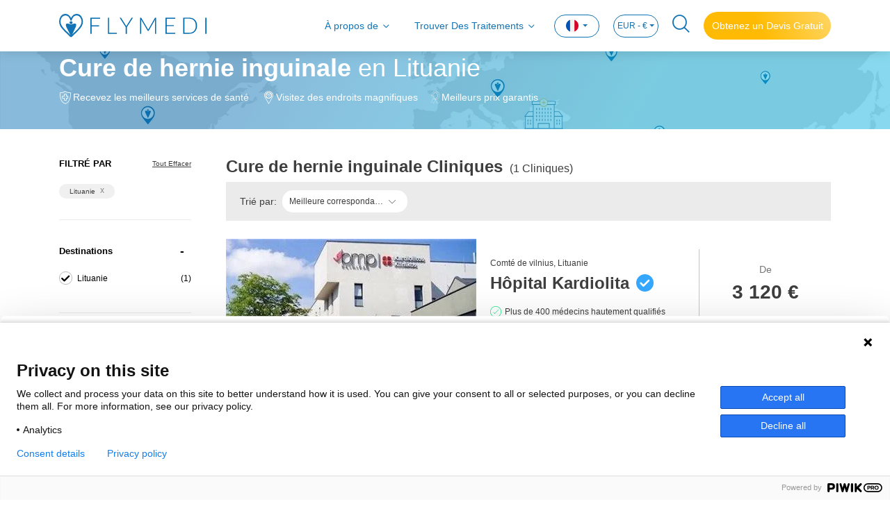

--- FILE ---
content_type: text/html; charset=utf-8
request_url: https://www.flymedi.com/fr/lituanie/chirurgie-generale/cure-de-hernie-inguinale
body_size: 20320
content:
<!DOCTYPE html>
<html lang="fr">

<head>
    <meta charset="utf-8" /><script type="text/javascript">window.NREUM||(NREUM={});NREUM.info = {"beacon":"bam.eu01.nr-data.net","errorBeacon":"bam.eu01.nr-data.net","licenseKey":"e21af8c7ef","applicationID":"26688827","transactionName":"MhBSZQoZXURYBkEPWgtafWc7V3BbUAtcBXYKG0RDFxRfUktKeQ9GETFVQjsQWltdMUcDVBEYVV8M","queueTime":0,"applicationTime":58,"agent":"","atts":""}</script><script type="text/javascript">(window.NREUM||(NREUM={})).init={ajax:{deny_list:["bam.eu01.nr-data.net"]},feature_flags:["soft_nav"]};(window.NREUM||(NREUM={})).loader_config={licenseKey:"e21af8c7ef",applicationID:"26688827",browserID:"26688853"};window.NREUM||(NREUM={}),__nr_require=function(t,e,n){function r(n){if(!e[n]){var i=e[n]={exports:{}};t[n][0].call(i.exports,function(e){var i=t[n][1][e];return r(i||e)},i,i.exports)}return e[n].exports}if("function"==typeof __nr_require)return __nr_require;for(var i=0;i<n.length;i++)r(n[i]);return r}({1:[function(t,e,n){function r(){}function i(t,e,n,r){return function(){return s.recordSupportability("API/"+e+"/called"),o(t+e,[u.now()].concat(c(arguments)),n?null:this,r),n?void 0:this}}var o=t("handle"),a=t(9),c=t(10),f=t("ee").get("tracer"),u=t("loader"),s=t(4),d=NREUM;"undefined"==typeof window.newrelic&&(newrelic=d);var p=["setPageViewName","setCustomAttribute","setErrorHandler","finished","addToTrace","inlineHit","addRelease"],l="api-",v=l+"ixn-";a(p,function(t,e){d[e]=i(l,e,!0,"api")}),d.addPageAction=i(l,"addPageAction",!0),d.setCurrentRouteName=i(l,"routeName",!0),e.exports=newrelic,d.interaction=function(){return(new r).get()};var m=r.prototype={createTracer:function(t,e){var n={},r=this,i="function"==typeof e;return o(v+"tracer",[u.now(),t,n],r),function(){if(f.emit((i?"":"no-")+"fn-start",[u.now(),r,i],n),i)try{return e.apply(this,arguments)}catch(t){throw f.emit("fn-err",[arguments,this,t],n),t}finally{f.emit("fn-end",[u.now()],n)}}}};a("actionText,setName,setAttribute,save,ignore,onEnd,getContext,end,get".split(","),function(t,e){m[e]=i(v,e)}),newrelic.noticeError=function(t,e){"string"==typeof t&&(t=new Error(t)),s.recordSupportability("API/noticeError/called"),o("err",[t,u.now(),!1,e])}},{}],2:[function(t,e,n){function r(t){if(NREUM.init){for(var e=NREUM.init,n=t.split("."),r=0;r<n.length-1;r++)if(e=e[n[r]],"object"!=typeof e)return;return e=e[n[n.length-1]]}}e.exports={getConfiguration:r}},{}],3:[function(t,e,n){var r=!1;try{var i=Object.defineProperty({},"passive",{get:function(){r=!0}});window.addEventListener("testPassive",null,i),window.removeEventListener("testPassive",null,i)}catch(o){}e.exports=function(t){return r?{passive:!0,capture:!!t}:!!t}},{}],4:[function(t,e,n){function r(t,e){var n=[a,t,{name:t},e];return o("storeMetric",n,null,"api"),n}function i(t,e){var n=[c,t,{name:t},e];return o("storeEventMetrics",n,null,"api"),n}var o=t("handle"),a="sm",c="cm";e.exports={constants:{SUPPORTABILITY_METRIC:a,CUSTOM_METRIC:c},recordSupportability:r,recordCustom:i}},{}],5:[function(t,e,n){function r(){return c.exists&&performance.now?Math.round(performance.now()):(o=Math.max((new Date).getTime(),o))-a}function i(){return o}var o=(new Date).getTime(),a=o,c=t(11);e.exports=r,e.exports.offset=a,e.exports.getLastTimestamp=i},{}],6:[function(t,e,n){function r(t,e){var n=t.getEntries();n.forEach(function(t){"first-paint"===t.name?l("timing",["fp",Math.floor(t.startTime)]):"first-contentful-paint"===t.name&&l("timing",["fcp",Math.floor(t.startTime)])})}function i(t,e){var n=t.getEntries();if(n.length>0){var r=n[n.length-1];if(u&&u<r.startTime)return;var i=[r],o=a({});o&&i.push(o),l("lcp",i)}}function o(t){t.getEntries().forEach(function(t){t.hadRecentInput||l("cls",[t])})}function a(t){var e=navigator.connection||navigator.mozConnection||navigator.webkitConnection;if(e)return e.type&&(t["net-type"]=e.type),e.effectiveType&&(t["net-etype"]=e.effectiveType),e.rtt&&(t["net-rtt"]=e.rtt),e.downlink&&(t["net-dlink"]=e.downlink),t}function c(t){if(t instanceof y&&!w){var e=Math.round(t.timeStamp),n={type:t.type};a(n),e<=v.now()?n.fid=v.now()-e:e>v.offset&&e<=Date.now()?(e-=v.offset,n.fid=v.now()-e):e=v.now(),w=!0,l("timing",["fi",e,n])}}function f(t){"hidden"===t&&(u=v.now(),l("pageHide",[u]))}if(!("init"in NREUM&&"page_view_timing"in NREUM.init&&"enabled"in NREUM.init.page_view_timing&&NREUM.init.page_view_timing.enabled===!1)){var u,s,d,p,l=t("handle"),v=t("loader"),m=t(8),g=t(3),y=NREUM.o.EV;if("PerformanceObserver"in window&&"function"==typeof window.PerformanceObserver){s=new PerformanceObserver(r);try{s.observe({entryTypes:["paint"]})}catch(h){}d=new PerformanceObserver(i);try{d.observe({entryTypes:["largest-contentful-paint"]})}catch(h){}p=new PerformanceObserver(o);try{p.observe({type:"layout-shift",buffered:!0})}catch(h){}}if("addEventListener"in document){var w=!1,b=["click","keydown","mousedown","pointerdown","touchstart"];b.forEach(function(t){document.addEventListener(t,c,g(!1))})}m(f)}},{}],7:[function(t,e,n){function r(t,e){if(!i)return!1;if(t!==i)return!1;if(!e)return!0;if(!o)return!1;for(var n=o.split("."),r=e.split("."),a=0;a<r.length;a++)if(r[a]!==n[a])return!1;return!0}var i=null,o=null,a=/Version\/(\S+)\s+Safari/;if(navigator.userAgent){var c=navigator.userAgent,f=c.match(a);f&&c.indexOf("Chrome")===-1&&c.indexOf("Chromium")===-1&&(i="Safari",o=f[1])}e.exports={agent:i,version:o,match:r}},{}],8:[function(t,e,n){function r(t){function e(){t(c&&document[c]?document[c]:document[o]?"hidden":"visible")}"addEventListener"in document&&a&&document.addEventListener(a,e,i(!1))}var i=t(3);e.exports=r;var o,a,c;"undefined"!=typeof document.hidden?(o="hidden",a="visibilitychange",c="visibilityState"):"undefined"!=typeof document.msHidden?(o="msHidden",a="msvisibilitychange"):"undefined"!=typeof document.webkitHidden&&(o="webkitHidden",a="webkitvisibilitychange",c="webkitVisibilityState")},{}],9:[function(t,e,n){function r(t,e){var n=[],r="",o=0;for(r in t)i.call(t,r)&&(n[o]=e(r,t[r]),o+=1);return n}var i=Object.prototype.hasOwnProperty;e.exports=r},{}],10:[function(t,e,n){function r(t,e,n){e||(e=0),"undefined"==typeof n&&(n=t?t.length:0);for(var r=-1,i=n-e||0,o=Array(i<0?0:i);++r<i;)o[r]=t[e+r];return o}e.exports=r},{}],11:[function(t,e,n){e.exports={exists:"undefined"!=typeof window.performance&&window.performance.timing&&"undefined"!=typeof window.performance.timing.navigationStart}},{}],ee:[function(t,e,n){function r(){}function i(t){function e(t){return t&&t instanceof r?t:t?u(t,f,a):a()}function n(n,r,i,o,a){if(a!==!1&&(a=!0),!l.aborted||o){t&&a&&t(n,r,i);for(var c=e(i),f=m(n),u=f.length,s=0;s<u;s++)f[s].apply(c,r);var p=d[w[n]];return p&&p.push([b,n,r,c]),c}}function o(t,e){h[t]=m(t).concat(e)}function v(t,e){var n=h[t];if(n)for(var r=0;r<n.length;r++)n[r]===e&&n.splice(r,1)}function m(t){return h[t]||[]}function g(t){return p[t]=p[t]||i(n)}function y(t,e){l.aborted||s(t,function(t,n){e=e||"feature",w[n]=e,e in d||(d[e]=[])})}var h={},w={},b={on:o,addEventListener:o,removeEventListener:v,emit:n,get:g,listeners:m,context:e,buffer:y,abort:c,aborted:!1};return b}function o(t){return u(t,f,a)}function a(){return new r}function c(){(d.api||d.feature)&&(l.aborted=!0,d=l.backlog={})}var f="nr@context",u=t("gos"),s=t(9),d={},p={},l=e.exports=i();e.exports.getOrSetContext=o,l.backlog=d},{}],gos:[function(t,e,n){function r(t,e,n){if(i.call(t,e))return t[e];var r=n();if(Object.defineProperty&&Object.keys)try{return Object.defineProperty(t,e,{value:r,writable:!0,enumerable:!1}),r}catch(o){}return t[e]=r,r}var i=Object.prototype.hasOwnProperty;e.exports=r},{}],handle:[function(t,e,n){function r(t,e,n,r){i.buffer([t],r),i.emit(t,e,n)}var i=t("ee").get("handle");e.exports=r,r.ee=i},{}],id:[function(t,e,n){function r(t){var e=typeof t;return!t||"object"!==e&&"function"!==e?-1:t===window?0:a(t,o,function(){return i++})}var i=1,o="nr@id",a=t("gos");e.exports=r},{}],loader:[function(t,e,n){function r(){if(!M++){var t=T.info=NREUM.info,e=m.getElementsByTagName("script")[0];if(setTimeout(u.abort,3e4),!(t&&t.licenseKey&&t.applicationID&&e))return u.abort();f(x,function(e,n){t[e]||(t[e]=n)});var n=a();c("mark",["onload",n+T.offset],null,"api"),c("timing",["load",n]);var r=m.createElement("script");0===t.agent.indexOf("http://")||0===t.agent.indexOf("https://")?r.src=t.agent:r.src=l+"://"+t.agent,e.parentNode.insertBefore(r,e)}}function i(){"complete"===m.readyState&&o()}function o(){c("mark",["domContent",a()+T.offset],null,"api")}var a=t(5),c=t("handle"),f=t(9),u=t("ee"),s=t(7),d=t(2),p=t(3),l=d.getConfiguration("ssl")===!1?"http":"https",v=window,m=v.document,g="addEventListener",y="attachEvent",h=v.XMLHttpRequest,w=h&&h.prototype,b=!1;NREUM.o={ST:setTimeout,SI:v.setImmediate,CT:clearTimeout,XHR:h,REQ:v.Request,EV:v.Event,PR:v.Promise,MO:v.MutationObserver};var E=""+location,x={beacon:"bam.nr-data.net",errorBeacon:"bam.nr-data.net",agent:"js-agent.newrelic.com/nr-1216.min.js"},O=h&&w&&w[g]&&!/CriOS/.test(navigator.userAgent),T=e.exports={offset:a.getLastTimestamp(),now:a,origin:E,features:{},xhrWrappable:O,userAgent:s,disabled:b};if(!b){t(1),t(6),m[g]?(m[g]("DOMContentLoaded",o,p(!1)),v[g]("load",r,p(!1))):(m[y]("onreadystatechange",i),v[y]("onload",r)),c("mark",["firstbyte",a.getLastTimestamp()],null,"api");var M=0}},{}],"wrap-function":[function(t,e,n){function r(t,e){function n(e,n,r,f,u){function nrWrapper(){var o,a,s,p;try{a=this,o=d(arguments),s="function"==typeof r?r(o,a):r||{}}catch(l){i([l,"",[o,a,f],s],t)}c(n+"start",[o,a,f],s,u);try{return p=e.apply(a,o)}catch(v){throw c(n+"err",[o,a,v],s,u),v}finally{c(n+"end",[o,a,p],s,u)}}return a(e)?e:(n||(n=""),nrWrapper[p]=e,o(e,nrWrapper,t),nrWrapper)}function r(t,e,r,i,o){r||(r="");var c,f,u,s="-"===r.charAt(0);for(u=0;u<e.length;u++)f=e[u],c=t[f],a(c)||(t[f]=n(c,s?f+r:r,i,f,o))}function c(n,r,o,a){if(!v||e){var c=v;v=!0;try{t.emit(n,r,o,e,a)}catch(f){i([f,n,r,o],t)}v=c}}return t||(t=s),n.inPlace=r,n.flag=p,n}function i(t,e){e||(e=s);try{e.emit("internal-error",t)}catch(n){}}function o(t,e,n){if(Object.defineProperty&&Object.keys)try{var r=Object.keys(t);return r.forEach(function(n){Object.defineProperty(e,n,{get:function(){return t[n]},set:function(e){return t[n]=e,e}})}),e}catch(o){i([o],n)}for(var a in t)l.call(t,a)&&(e[a]=t[a]);return e}function a(t){return!(t&&t instanceof Function&&t.apply&&!t[p])}function c(t,e){var n=e(t);return n[p]=t,o(t,n,s),n}function f(t,e,n){var r=t[e];t[e]=c(r,n)}function u(){for(var t=arguments.length,e=new Array(t),n=0;n<t;++n)e[n]=arguments[n];return e}var s=t("ee"),d=t(10),p="nr@original",l=Object.prototype.hasOwnProperty,v=!1;e.exports=r,e.exports.wrapFunction=c,e.exports.wrapInPlace=f,e.exports.argsToArray=u},{}]},{},["loader"]);</script>
    <meta name="viewport" content="width=device-width, initial-scale=1.0, maximum-scale=1">

        <title>Comparer les prix de Cure de hernie inguinale en Lituanie - Prix 2025</title>
        <meta name="title" content="Comparer les prix de Cure de hernie inguinale en Lituanie - Prix 2025" />

        <meta name="description" content="Comparez les meilleures cliniques pour Cure de hernie inguinale &#224; Lituanie. Consultez avis, chirurgiens, co&#251;ts et derniers prix (2025) pour la plus adapt&#233;e." />

    
    <meta property="og:url" content="https://www.flymedi.com/fr/lituanie/chirurgie-generale/cure-de-hernie-inguinale">
    <meta property="og:image" content=https://img-flymedi.sm.mncdn.com/Web/images/header-logo-blue.svg>
    <meta property="og:locale" content="fr_FR">
    <meta property="og:site_name" content="Flymedi">
    <meta property="og:type" content="website">
        <meta property="og:title" content="Comparer les prix de Cure de hernie inguinale en Lituanie - Prix 2025">
            <meta property="og:description" content="Comparez les meilleures cliniques pour Cure de hernie inguinale &#224; Lituanie. Consultez avis, chirurgiens, co&#251;ts et derniers prix (2025) pour la plus adapt&#233;e.">
    <meta name="facebook-domain-verification" content="04hn6vz7ebxjjftmn51l5taynwzksv" />

    
    <link rel="canonical" href="https://www.flymedi.com/fr/lituanie/chirurgie-generale/cure-de-hernie-inguinale" />

        <link rel="alternate" hreflang="x-default" href="https://www.flymedi.com/lithuania/general-surgery/inguinal-hernia-repair" />
        <link rel="alternate" hreflang="en" href="https://www.flymedi.com/lithuania/general-surgery/inguinal-hernia-repair" />
            <link rel="alternate" hreflang="de" href="https://www.flymedi.com/de/lithuania/allgemeine-chirurgie/inguinalhernie-operation" />
            <link rel="alternate" hreflang="es" href="https://www.flymedi.com/es/lituania/cirugia-general/reparacion-de-hernia-inguinal" />
            <link rel="alternate" hreflang="fr" href="https://www.flymedi.com/fr/lituanie/chirurgie-generale/cure-de-hernie-inguinale" />
            <link rel="alternate" hreflang="it" href="https://www.flymedi.com/it/lithuania/chirurgia-generale/riparazione-dellernia-inguinale" />
            <link rel="alternate" hreflang="ro" href="https://www.flymedi.com/ro/lithuania/chirurgie-generala/repararea-herniei-inghinale" />
            <link rel="alternate" hreflang="ru" href="https://www.flymedi.com/ru/lithuania/obshchaya-khirurgiya/lechenie-pakhovoy-gryzhi" />

    
    <link rel="shortcut icon" href="https://img-flymedi.sm.mncdn.com/Web/images/favicon.ico" />

    <link href="https://img-flymedi.sm.mncdn.com/Web/plugins/mmenu/css/mmenu.min.css" rel="stylesheet" media="screen and (max-width: 768px)" />
    
    <link href="https://img-flymedi.sm.mncdn.com/Web/plugins/select2/select2.min.css" rel="stylesheet" />




    <link href="https://img-flymedi.sm.mncdn.com/Web/css/v2/screen_listing.min.css" rel="stylesheet" />

    <link href="https://img-flymedi.sm.mncdn.com/Web/css/v2/screen-responsive-1.min.css" rel="stylesheet" media="screen and (max-width: 768px)">
    <link href="https://img-flymedi.sm.mncdn.com/Web/css/v2/screen-responsive-2.min.css" rel="stylesheet" media="screen and (min-width: 769px) and (max-width: 992px)">
    <link href="https://img-flymedi.sm.mncdn.com/Web/css/v2/screen-responsive-3.min.css" rel="stylesheet" media="screen and (min-width: 992px) and (max-width: 1200px)">
    <link href="https://img-flymedi.sm.mncdn.com/Web/css/v2/screen-responsive-4.min.css" rel="stylesheet" media="screen and (min-width: 1200px) and (max-width: 1455px)">
    <link href="https://img-flymedi.sm.mncdn.com/Web/css/v2/screen-responsive-5.min.css" rel="stylesheet" media="screen and (max-width: 1920px) and (min-width: 769px)">
    <link href="https://img-flymedi.sm.mncdn.com/Web/css/v2/screen-responsive-6.min.css" rel="stylesheet" media="screen and (max-width: 992px)">



    <script src="/bundles/modernizr?v=inCVuEFe6J4Q07A0AcRsbJic_UE5MwpRMNGcOtk94TE1"></script>


    <script type="application/ld+json">
        {
        "@context": "http://schema.org",
        "@type": "Organization",
        "Name": "Flymedi",
        "description": "Global medical travel marketplace that facilitates searching clinics, exploring all-in packages, reading verified patient reviews and booking online.",
        "url": "https://www.flymedi.com",
        "logo": "https://img-flymedi.sm.mncdn.com/Web/images/favicon.ico",
        "contactPoint": {
        "@type": "ContactPoint",
        "telephone": "+90 212 222 33 44",
        "contactType": "customer service"
        }
            
                ,"aggregateRating": {
                    "@type": "AggregateRating",
                "ratingValue": 4.7,
                "reviewCount": 2093
                }
            
        }
    </script>

    <script type="application/ld+json">
        {
        "@context": "http://schema.org",
        "@type": "WebSite",
        "url": "https://www.flymedi.com",
        "name": "",
        "alternateName": "",
        "potentialAction": {
        "@type": "SearchAction",
        "target": {
        "@type": "EntryPoint",
        "urlTemplate": "https://www.flymedi.com/search?term={search_term_string}"
        },
        "query-input": {
        "@type": "PropertyValueSpecification",
        "valueName": "search_term_string",
        "valueRequired": "http://schema.org/True"
        }
        }
        }
    </script>


</head>

<body itemscope itemtype="https://schema.org/WebPage">

    <!-- Google Tag Manager (noscript) -->
    <noscript>
        <iframe src="https://www.googletagmanager.com/ns.html?id=GTM-MR8KQR2"
                height="0" width="0" style="display:none;visibility:hidden"></iframe>
    </noscript>
    <!-- End Google Tag Manager (noscript) -->

    <a href="#" class="backToTop d-none">
        <i class="fi-angle-arrow-up"></i>
        <span>Retour en Haut</span>
    </a>



    <div>
        <nav class="navbar navbar-expand-lg navbar-light fixed-top">
            

<div class="container">
    <a class="navbar-brand" href=/fr><img src="https://img-flymedi.sm.mncdn.com/Web/images/header-logo-blue.svg" alt="FLYMEDI" width="212"></a>

    <a href="#mobileMenu" class="mobileNavBtn">
        <span></span>
        <span></span>
        <span></span>
    </a>

        <a href="#" class="navSearch mobile ">
            <i class="fi-search"></i>
        </a>

        <a class="nav-link getFreeQuote mobile" href="https://www.flymedi.com:443/fr/get-a-free-quote?bt=1" role="button" rel="nofollow">
            Devis Gratuit
        </a>

    <div class="collapse navbar-collapse" id="navbar">
        <ul class="navbar-nav ml-auto">
            <li class="nav-item">
                <a class="nav-link collapsed hasMenu" href="#aboutMenu" data-toggle="collapse">
                    À propos de
                </a>
            </li>
                <li class="nav-item">
                    <a class="nav-link collapsed hasMenu" href="#findTreatmentsMenu" data-toggle="collapse">
                        Trouver Des Traitements
                    </a>
                </li>
            <li class="nav-item dropdown language">
<form action="/change-language-currency" id="lang-form" method="post">                    <a class="nav-link dropdown-toggle" href="#" id="navbarDropdownLangLink" data-toggle="dropdown" aria-haspopup="true" aria-expanded="false">
                        <img src="https://img-flymedi.sm.mncdn.com/Web/images/lang/fr.png" alt="fr flag">
                    </a>
                    <div class="dropdown-menu" aria-labelledby="navbarDropdownLangLink">
                        <a class="dropdown-item" onclick="ChangeLanguage('1', '3');"><img src="https://img-flymedi.sm.mncdn.com/Web/images/lang/gb.png" width="15" alt="English" /> English</a>
                        <a class="dropdown-item" onclick="ChangeLanguage('13', '3');"><img src="https://img-flymedi.sm.mncdn.com/Web/images/lang/de.png" width="15" alt="Deutsch" /> Deutsch</a>
                        <a class="dropdown-item" onclick="ChangeLanguage('31', '3');"><img src="https://img-flymedi.sm.mncdn.com/Web/images/lang/ro.png" width="15" alt="Romana" /> Romana</a>
                        <a class="dropdown-item" onclick="ChangeLanguage('15', '3');"><img src="https://img-flymedi.sm.mncdn.com/Web/images/lang/es.png" width="15" alt="Español" /> Español</a>
                        <a class="dropdown-item" onclick="ChangeLanguage('18', '3');"><img src="https://img-flymedi.sm.mncdn.com/Web/images/lang/fr.png" width="15" alt="Français" /> Français</a>
                        <a class="dropdown-item" onclick="ChangeLanguage('22', '3');"><img src="https://img-flymedi.sm.mncdn.com/Web/images/lang/it.png" width="15" alt="Italiano" /> Italiano</a>
                        <a class="dropdown-item" onclick="ChangeLanguage('38', '3');"><img src="https://img-flymedi.sm.mncdn.com/Web/images/lang/tr.png" width="15" alt="Türkçe" /> Türkçe</a>
                        
                        <a class="dropdown-item" onclick="ChangeLanguage('42', '3');"><img src="https://img-flymedi.sm.mncdn.com/Web/images/lang/ru.png" width="15" alt="Русский" /> Русский</a>
                    </div>
</form>            </li>

                <li class="nav-item dropdown currency">
<form action="/change-language-currency" id="currency-form" method="post">                        <a class="nav-link dropdown-toggle" href="#" id="navbarDropdownCurrencyLink" data-toggle="dropdown" aria-haspopup="true" aria-expanded="false">
                            EUR - €
                        </a>
                        <div class="dropdown-menu" aria-labelledby="navbarDropdownCurrencyLink">
                            <a class="dropdown-item" onclick="ChangeCurrency('3', '18');">EUR - €</a>
                            <a class="dropdown-item" onclick="ChangeCurrency('11', '18');">USD - $</a>
                            <a class="dropdown-item" onclick="ChangeCurrency('4', '18');">GBP - £</a>
                            <a class="dropdown-item" onclick="ChangeCurrency('2', '18');">CNY - ¥</a>
                            <a class="dropdown-item" onclick="ChangeCurrency('5', '18');">ILS - ₪</a>
                            <a class="dropdown-item" onclick="ChangeCurrency('6', '18');">JPY - ¥</a>
                            <a class="dropdown-item" onclick="ChangeCurrency('7', '18');">RON - lei</a>
                            <a class="dropdown-item" onclick="ChangeCurrency('8', '18');">RUB - ₽</a>
                            <a class="dropdown-item" onclick="ChangeCurrency('10', '18');">TRY - TL</a>
                        </div>
</form>                </li>


                <li class="nav-item">
                    <a href="#" class="navSearch">
                        <i class="fi-search"></i>
                    </a>
                </li>
                            <li class="nav-item">
                    <a class="getFreeQuote" href="https://www.flymedi.com:443/fr/get-a-free-quote?bt=1" role="button" rel="nofollow">
                        Obtenez un Devis Gratuit
                    </a>
                </li>
        </ul>
    </div>
</div>
<div class="accordion" id="menuAccordion">
    <div class="dropdownMenu collapse" id="aboutMenu" data-parent="#menuAccordion">
        <div class="container">
            <ul>
                <li>
                    <a href="/fr/comment-ca-fonctionne">Comment Ça Marche</a>
                </li>
                    <li>
                        <a href="/fr/pre-op-guide">Guide Pré-Op</a>
                    </li>
                <li>
                    <a href="/fr/a-propos-de-nous">À propos de Nous</a>
                </li>
                <li>
                    <a href="/fr/qfp">FAQ</a>
                </li>
                <li>
                    <a href="/fr/referral-program">Programme de Parrainage</a>
                </li>
                    <li>
                        <a href="/blog">Blog</a>
                    </li>
                <li>
                    <a href="/fr/nous-contacter">Contactez-nous</a>
                </li>
            </ul>
        </div>
    </div>
    <div class="dropdownMenu collapse" id="findTreatmentsMenu" data-parent="#menuAccordion">
        <div class="container">
            <ul>
                <li><a class="collapsed hasMenu" data-toggle="collapse" href="#collapseHairTransplant">Greffe De Cheveux</a></li>
                <li><a class="collapsed hasMenu" data-toggle="collapse" href="#collapsePlastic">Chirurgie plastique</a></li>
                <li><a class="collapsed hasMenu" data-toggle="collapse" href="#collapseBariatric">Chirurgie bariatrique</a></li>
                <li><a class="collapsed hasMenu" data-toggle="collapse" href="#collapseDentistry">Dentisterie</a></li>
                <li><a class="collapsed hasMenu" data-toggle="collapse" href="#collapseEye">Ophtalmologie</a></li>
                <li><a href="/fr/chirurgie-generale">Chirurgie générale</a></li>
                <li><a class="collapsed hasMenu" data-toggle="collapse" href="#collapseOther">Autres</a></li>
            </ul>
        </div>
        <div class="collapse" id="collapseHairTransplant" data-parent="#findTreatmentsMenu">
            <div class="container content">
                <div class="row">
                    <div class="col-lg-3">
                        
                        <ul class="list-inline">
                            <li><a href="/fr/greffe-de-cheveux/greffe-de-cheveux-fue">Greffe de cheveux FUE</a></li>
                            <li><a href="/fr/greffe-de-cheveux/greffe-de-cheveux-fut">Greffe de cheveux FUT</a></li>
                        </ul>
                    </div>
                    <div class="col-lg-3">
                        
                        <ul class="list-inline">
                            <li><a href="/fr/greffe-de-cheveux/greffe-de-cheveux-dhi">Greffe de cheveux DHI</a></li>
                            <li><a href="/fr/greffe-de-cheveux/greffe-de-barbe">Greffe De Barbe</a></li>
                        </ul>
                    </div>
                    <div class="col-lg-3">
                        
                        <ul class="list-inline">
                            <li><a href="/fr/greffe-de-cheveux/greffe-de-sourcils">Greffe de sourcils</a></li>
                            <li><a href="/fr/greffe-de-cheveux/greffe-de-moustache">Greffe de moustache</a></li>
                        </ul>
                    </div>
                    <div class="col-lg-3">
                        
                        <ul class="list-inline">
                            <li><a href="/fr/greffe-de-cheveux/greffe-de-cheveux-saphir">Greffe de cheveux saphir</a></li>
                            <li><a href="/fr/greffe-de-cheveux/prp">PRP</a></li>
                        </ul>
                    </div>
                </div>
                <div class="footer">
                    <a href="/fr/greffe-de-cheveux">
                        Voir Tout Greffe De Cheveux Proc&#233;dures
                    </a>
                </div>
            </div>
        </div>
        <div class="collapse" id="collapsePlastic" data-parent="#findTreatmentsMenu">
            <div class="container content">
                <div class="row">
                    <div class="col-lg-3">
                        
                        <ul class="list-inline">
                            <li><a href="/fr/chirurgie-plastique/liposuccion">Liposuccion</a></li>
                            <li><a href="/fr/chirurgie-plastique/rhinoplastie">Rhinoplastie</a></li>
                            <li><a href="/fr/chirurgie-plastique/implants-mammaires">Implants Mammaires</a></li>
                            <li><a href="/fr/chirurgie-plastique/implants-fessiers">Implants Fessiers</a></li>
                            <li><a href="/fr/chirurgie-plastique/abdominoplastie">Abdominoplastie</a></li>
                        </ul>
                    </div>
                    <div class="col-lg-3">
                        
                        <ul class="list-inline">
                            <li><a href="/fr/chirurgie-plastique/mummy-makeover">Mummy Makeover</a></li>
                            <li><a href="/fr/chirurgie-plastique/blepharoplastie">Blépharoplastie</a></li>
                            <li><a href="/fr/chirurgie-plastique/lifting-du-visage">Lifting Du Visage</a></li>
                            <li><a href="/fr/chirurgie-plastique/lifting-mammaire">Lifting Mammaire</a></li>
                            <li><a href="/fr/chirurgie-plastique/brazilian-butt-lift">Brazilian Butt Lift</a></li>
                        </ul>
                    </div>
                    <div class="col-lg-3">
                        
                        <ul class="list-inline">
                            <li><a href="/fr/chirurgie-plastique/body-lift">Body Lift</a></li>
                            <li><a href="/fr/chirurgie-plastique/lifting-des-bras">Lifting Des Bras</a></li>
                            <li><a href="/fr/chirurgie-plastique/implant-du-menton">Implant du menton</a></li>
                            <li><a href="/fr/chirurgie-plastique/rhinoplastie-a-ultrasons">Rhinoplastie À Ultrasons</a></li>
                            <li><a href="/fr/chirurgie-plastique/lipofilling">Lipofilling</a></li>
                        </ul>
                    </div>
                    <div class="col-lg-3">
                        
                        <ul class="list-inline">
                            <li><a href="/fr/chirurgie-plastique/gynecomastie">Gynécomastie</a></li>
                            <li><a href="/fr/chirurgie-plastique/lifting-du-cou">Lifting Du Cou</a></li>
                            <li><a href="/fr/chirurgie-plastique/lifting-des-sourcils">Lifting des sourcils</a></li>
                            <li><a href="/fr/chirurgie-plastique/lipofilling">Lipofilling</a></li>
                        </ul>
                    </div>
                </div>
                <div class="footer">
                    <a href="/fr/chirurgie-plastique">
                        Voir Tout Chirurgie plastique Proc&#233;dures
                    </a>
                </div>
            </div>
        </div>
        <div class="collapse" id="collapseBariatric" data-parent="#findTreatmentsMenu">
            <div class="container content">
                <div class="row">
                    <div class="col-lg-3">
                        
                        <ul class="list-inline">
                            <li><a href="/fr/chirurgie-bariatrique/chirurgie-de-bypass-gastrique">Chirurgie De Bypass Gastrique</a></li>
                            <li><a href="/fr/chirurgie-bariatrique/sleeve-gastrique">Sleeve Gastrique</a></li>
                            <li><a href="/fr/chirurgie-bariatrique/ballon-gastrique">Ballon Gastrique</a></li>
                        </ul>
                    </div>
                    <div class="col-lg-3">
                        
                        <ul class="list-inline">
                            <li><a href="/fr/chirurgie-bariatrique/anneau-gastrique">Anneau gastrique</a></li>
                            <li><a href="/fr/chirurgie-bariatrique/sleeve-gastroplastie-endoscopique">Sleeve Gastroplastie Endoscopique</a></li>
                        </ul>
                    </div>
                    <div class="col-lg-3">
                        
                        <ul class="list-inline">
                            <li><a href="/fr/chirurgie-bariatrique/chirurgie-du-diabete">Chirurgie du diabète</a></li>
                            <li><a href="/fr/chirurgie-bariatrique/interposition-ileale-par-voie-laparoscopique">Interposition iléale par voie laparoscopique</a></li>
                        </ul>
                    </div>
                    <div class="col-lg-3">
                        
                        <ul class="list-inline">
                            <li><a href="/fr/chirurgie-bariatrique/fundoplication-de-nissen">Fundoplication de Nissen</a></li>
                            <li><a href="/fr/chirurgie-bariatrique/revision-de-la-sleeve-gastrique">Révision de la Sleeve gastrique</a></li>
                        </ul>
                    </div>
                </div>
                <div class="footer">
                    <a href="/fr/chirurgie-bariatrique">
                        Voir Tout Chirurgie bariatrique Proc&#233;dures
                    </a>
                </div>
            </div>
        </div>
        <div class="collapse" id="collapseDentistry" data-parent="#findTreatmentsMenu">
            <div class="container content">
                <div class="row">
                    <div class="col-lg-3">
                        
                        <ul class="list-inline">
                            <li><a href="/fr/dentisterie/implants-dentaires">Implants Dentaires</a></li>
                            <li><a href="/fr/dentisterie/facettes">Facettes</a></li>
                            <li><a href="/fr/dentisterie/bridge-dentaire">Bridge dentaire</a></li>
                        </ul>
                    </div>
                    <div class="col-lg-3">
                        
                        <ul class="list-inline">
                            <li><a href="/fr/dentisterie/all-on-4">All-on-4</a></li>
                            <li><a href="/fr/dentisterie/greffe-osseuse">Greffe osseuse</a></li>
                            <li><a href="/fr/dentisterie/obturation-des-dents">Obturation des dents</a></li>
                        </ul>
                    </div>
                    <div class="col-lg-3">
                        
                        <ul class="list-inline">
                            <li><a href="/fr/dentisterie/blanchiment-des-dents">Blanchiment des dents</a></li>
                            <li><a href="/fr/dentisterie/lifting-des-sinus">Lifting des sinus</a></li>
                            <li><a href="/fr/dentisterie/hollywood-smile">Hollywood Smile</a></li>
                        </ul>
                    </div>
                    <div class="col-lg-3">
                        
                        <ul class="list-inline">
                            <li><a href="/fr/dentisterie/traitement-du-canal-radiculaire">Traitement du canal radiculaire</a></li>
                            <li><a href="/fr/dentisterie/nettoyage-des-dents">Nettoyage des dents</a></li>
                            <li><a href="/fr/dentisterie/couronnes">Couronnes</a></li>
                        </ul>
                    </div>
                </div>
                <div class="footer">
                    <a href="/fr/dentisterie">
                        Voir Tout Dentisterie Proc&#233;dures
                    </a>
                </div>
            </div>
        </div>
        <div class="collapse" id="collapseEye" data-parent="#findTreatmentsMenu">
            <div class="container content">
                <div class="row">
                    <div class="col-lg-3">
                        
                        <ul class="list-inline">
                            <li><a href="/fr/ophtalmologie/chirurgie-oculaire-au-lasik">Chirurgie Oculaire Au LASIK</a></li>
                            <li><a href="/fr/ophtalmologie/chirurgie-de-la-cataracte">Chirurgie De La Cataracte</a></li>
                        </ul>
                    </div>
                    <div class="col-lg-3">
                        
                        <ul class="list-inline">
                            <li><a href="/fr/ophtalmologie/chirurgie-smile-eye">Chirurgie Smile Eye</a></li>
                            <li><a href="/fr/ophtalmologie/chirurgie-oculaire-prk">Chirurgie oculaire PRK</a></li>
                        </ul>
                    </div>
                    <div class="col-lg-3">
                        
                        <ul class="list-inline">
                            <li><a href="/fr/ophtalmologie/greffe-de-cornee">Greffe De Cornée</a></li>
                            <li><a href="/fr/ophtalmologie/traitement-du-strabisme">Traitement du strabisme</a></li>
                        </ul>
                    </div>
                    <div class="col-lg-3">
                        
                        <ul class="list-inline">
                            <li><a href="/fr/ophtalmologie/greffe-de-cornee-artificielle">Greffe de cornée artificielle</a></li>
                        </ul>
                    </div>
                </div>
                <div class="footer">
                    <a href="/fr/ophtalmologie">
                        Voir Tout Ophtalmologie Proc&#233;dures
                    </a>
                </div>
            </div>
        </div>
        <div class="collapse" id="collapseOther" data-parent="#findTreatmentsMenu">
            <div class="container content">
                <div class="row">
                    <div class="col-lg-3">
                        
                        <ul class="list-inline">
                            <li><a href="/fr/imagerie-diagnostique">Imagerie diagnostique</a></li>
                        </ul>
                    </div>
                    <div class="col-lg-3">
                        
                        <ul class="list-inline">
                            <li><a href="/fr/oto-rhino-laryngologie">Ear, Nose and Throat</a></li>
                        </ul>
                    </div>
                    <div class="col-lg-3">
                        
                        <ul class="list-inline">
                            <li><a href="/fr/orthopedie">Orthopédie</a></li>
                        </ul>
                    </div>
                    <div class="col-lg-3">
                        
                        <ul class="list-inline">
                            <li><a href="/fr/chirurgie-de-la-colonne-vertebrale">Chirurgie de la colonne vertébrale</a></li>
                        </ul>
                    </div>
                    <div class="col-lg-3">
                        
                        <ul class="list-inline">
                            <li><a href="/fr/oncologie">Oncologie</a></li>
                        </ul>
                    </div>
                </div>
                
            </div>
        </div>
    </div>
</div>

        </nav>

        <div class="searchBox">
    <div class="header">
        <div class="container">
            <div class="input-group align-items-center">
                <div class="input-group-prepend">
                    <span class="input-group-text"><i class="fi-search" aria-hidden="true"></i></span>
                </div>
                <input type="text" class="form-control" id="search-box">
                <div class="input-group-append align-items-center">
                    <a href="#" class="searchButton">RECHERCHER</a>
                    <a href="#" class="closeButton">
                        <span>FERMER</span> X
                    </a>
                </div>
            </div>
        </div>
    </div>
    <div class="content">
        <div class="container">
            <div id="latestSearches" class="group" style="display:none;">
                <span class="title">DERNIÈRES RECHERCHES</span>
                <a href="#" class="removeAll">Tout Effacer</a>
                <ul class="latestSearch"></ul>
            </div>
            <div id="populerSearches" class="group">
                <span class="title">RECHERCHES POPULAIRES</span>
                <ul class="latestSearch">
                    <li>
                        <a href="/fr/turquie/chirurgie-plastique">Chirurgie plastique</a>
                    </li>
                    <li>
                        <a href="/fr/turquie/greffe-de-cheveux">Greffe De Cheveux</a>
                    </li>
                    <li>
                        <a href="/fr/turquie/dentisterie">Dentisterie</a>
                    </li>
                    <li>
                        <a href="/fr/turquie/chirurgie-bariatrique">Chirurgie bariatrique</a>
                    </li>
                    <li>
                        <a href="/fr/turquie/ophtalmologie">Ophtalmologie</a>
                    </li>
                </ul>
            </div>
            <div id="suggestions" class="group" style="display:none;">
                <span id="treatmentSuggestTitle" class="title">TRAITEMENTS</span>
                <ul id="treatmentSuggest" class="latestSearch"></ul>
                <span id="clinicSuggestTitle" class="title">CLINIQUES</span>
                <ul id="clinicSuggest" class="latestSearch"></ul>
                <span id="staffSuggestTitle" class="title">MÉDECINS</span>
                <ul id="staffSuggest" class="latestSearch"></ul>
            </div>
        </div>
    </div>
    <span class="search_clinics" style="display:none;"></span>
</div>


        



<div id="clinicList">
    <section id="banner">
        <nav aria-label="breadcrumb" class="breadcrumbNav">


<div class="container">
    <ol class="breadcrumb">
        <li class="breadcrumb-item"><a href="/fr">Accueil</a></li>
                    <li class="breadcrumb-item"><a href="/fr/chirurgie-generale">Chirurgie g&#233;n&#233;rale</a></li>
                    <li class="breadcrumb-item"><a href="/fr/chirurgie-generale/cure-de-hernie-inguinale">Cure de hernie inguinale</a></li>

            <li class="breadcrumb-item active">Lituanie</li>

    </ol>
</div>


    <input type="hidden" id="cat_level_1" value="General Surgery" />
    <input type="hidden" id="cat_level_2" value="Inguinal Hernia Repair" />
    <input type="hidden" id="cat_level_3" value="" />
    <input type="hidden" id="cat_level_1_Id" value="300" />
    <input type="hidden" id="cat_level_2_Id" value="99" />
    <input type="hidden" id="cat_level_3_Id" value="" />
    <input type="hidden" id="layer_breadcrumb" value="Home > General Surgery > Inguinal Hernia Repair &gt; Lithuania" />


<script type="application/ld+json">
    {
    "@context": "https://schema.org",
    "@type": "BreadcrumbList",
    "itemListElement": [{
    "@type": "ListItem",
    "position": 1,
    "name": "Homepage",
    "item": "https://www.flymedi.com/fr"
    }
            
            ,{
            "@type": "ListItem",
            "position": 2,
            "name": "Chirurgie g&#233;n&#233;rale",
            "item": "https://www.flymedi.com/fr/chirurgie-generale"
            }
        
            
            ,{
            "@type": "ListItem",
            "position": 3,
            "name": "Cure de hernie inguinale",
            "item": "https://www.flymedi.com/fr/chirurgie-generale/cure-de-hernie-inguinale"
            }
        
            
            ,{
            "@type": "ListItem",
            "position": 4,
            "name": "Lituanie",
            "item": "https://www.flymedi.com/fr/lituanie/chirurgie-generale/cure-de-hernie-inguinale"
            }
        
    ]
    }
</script>
        </nav>

        <div class="container">
            <div class="header">
                
                <h1>Cure de hernie inguinale <span>en Lituanie</span></h1>
                <div class="skills">
                    <ul class="list-inline">
                        <li class="list-inline-item"><i class="fi-healthcare-services"></i><span>Recevez les meilleurs services de santé</span></li>
                        <li class="list-inline-item"><i class="fi-visit-places"></i><span>Visitez des endroits magnifiques</span></li>
                        <li class="list-inline-item"><i class="fi-guaranteed"></i><span>Meilleurs prix garantis</span></li>
                    </ul>
                </div>
            </div>
        </div>
    </section>

    <section class="result">

            <div class="container">

                <div class="filterAccordion">

                        <section class="filteredBy">
                            <div class="header">
                                <div class="head-five">FILTRÉ PAR</div>
                                <a href="/fr/chirurgie-generale/cure-de-hernie-inguinale" class="clearAll">Tout Effacer</a>
                            </div>

                            <ul class="list-inline">
                                        <li class="list-inline-item">
                                            <span class="text">Lituanie</span>
                                            <a href="https://www.flymedi.com/fr/chirurgie-generale/cure-de-hernie-inguinale" class="close">X</a>
                                        </li>
                            </ul>
                        </section>

                        <section>
                            <div class="header" id="headingOne">
                                <div data-toggle="collapse" data-target="#collapse_64679717" aria-expanded="true"
                                     aria-controls="collapse_64679717">
                                    Destinations
                                </div>
                            </div>

                            <div id="collapse_64679717" class="collapse show" aria-labelledby="headingOne">
                                <div class="showMoreElement" data-max-height="180" data-more-text="Montrer plus +" data-less-text="Montrer moins -">
                                    <ul class="filterList">
                                            <li class="d-flex justify-content-between">
                                                <a href="https://www.flymedi.com/fr/chirurgie-generale/cure-de-hernie-inguinale" class="choice  selected">
                                                    <span>Lituanie</span>
                                                </a>
                                                <div class="count">
                                                    (1)
                                                </div>
                                            </li>
                                    </ul>
                                </div>
                                <div class="showMoreBtn">
                                    <a href="#">Montrer plus +</a>
                                </div>
                            </div>
                        </section>
                        <section>
                            <div class="header" id="headingOne">
                                <div data-toggle="collapse" data-target="#collapse_59236210" aria-expanded="true"
                                     aria-controls="collapse_59236210">
                                    Régions
                                </div>
                            </div>

                            <div id="collapse_59236210" class="collapse show" aria-labelledby="headingOne">
                                <div class="showMoreElement" data-max-height="180" data-more-text="Montrer plus +" data-less-text="Montrer moins -">
                                    <ul class="filterList">
                                            <li class="d-flex justify-content-between">
                                                <a href="https://www.flymedi.com/fr/lituanie/chirurgie-generale/cure-de-hernie-inguinale?filterRegion=Comt%c3%a9+de+vilnius" class="choice  ">
                                                    <span>Comt&#233; de vilnius</span>
                                                </a>
                                                <div class="count">
                                                    (1)
                                                </div>
                                            </li>
                                    </ul>
                                </div>
                                <div class="showMoreBtn">
                                    <a href="#">Montrer plus +</a>
                                </div>
                            </div>
                        </section>
                </div>

                <div class="companyList">

                    <h2>Cure de hernie inguinale Cliniques<span>(1 Cliniques)</span></h2>
                    <div class="header stickyBand">
                        <div class="options">
                            <div class="item">
                                <span class="title">Trié par:</span>
                                <div>
                                    <select name="describes" class="noSearchSelect">
                                        <option selected value="orderBy=1">Meilleure correspondance</option>
                                        <option  value="orderBy=2">Nombre de procédures</option>
                                        <option  value="orderBy=3"> Les plus évalués</option>
                                        <option  value="orderBy=4">Prix croissant</option>
                                        <option  value="orderBy=5">Prix décroissant</option>
                                    </select>
                                </div>
                            </div>
                        </div>
                        <div class="m-filterBtn">
                            <a href="#filterMenu">Filtre</a>
                        </div>
                    </div>
                    <div class="content">

                            <div class="item" itemprop="about" itemscope itemtype="http://schema.org/MedicalClinic">
                                <meta itemprop="name" content="H&#244;pital Kardiolita">
                                <meta itemprop="url" content="https://www.flymedi.com/fr/hopital-kardiolita/529?tId=99">
                                <meta itemprop="description" content="">
                                <meta itemprop="medicalSpecialty" content="General Surgery">
                                <meta itemprop="priceRange" content="3&#160;120 €">
                                <div class="media">
                                    <a href="/fr/hopital-kardiolita/529?tId=99">
                                        <div class="priceMatch">
                                            
                                                <img src="//img-flymedi.sm.mncdn.com/clinic/thumbnail/Kardiolita Hospital3.jpeg?w=360" alt="H&#244;pital Kardiolita">
                                            
                                        </div>
                                    </a>
                                    <div class="media-body">
                                        <div class="content">
                                            <a href="/fr/hopital-kardiolita/529?tId=99">
                                                <div itemprop="address" itemscope itemtype="https://schema.org/PostalAddress">
                                                    <meta itemprop="addressCountry" content="Lituanie">
                                                    <small itemprop="addressLocality">Comt&#233; de vilnius, Lituanie</small>
                                                </div>
                                                <div class="head-five">
                                                    <span>H&#244;pital Kardiolita</span>
                                                    <img src="https://img-flymedi.sm.mncdn.com/Web/images/icon/tick-circle-blue.svg" alt="Vérifié">
                                                </div>
                                            </a>
                                            <div class="icons">
                                            </div>
                                            
                                            <ul class="checkList green">
                                                    <li>Plus de 400 m&#233;decins hautement qualifi&#233;s</li>
                                                    <li>23 ans d&#39;exp&#233;rience</li>
                                                    <li>Membre de la Joint Commission International (JCI)</li>
                                                    <li>Situ&#233; &#224; Vilnius</li>
                                            </ul>
                                            <a href="/fr/hopital-kardiolita/529?tId=99" class="learnMore has-price">En savoir plus</a>
                                        </div>
                                    </div>
                                </div>
                                <div class="from">
                                    <div class="inner">
                                            <div class="part1">
                                                <span class="head-six has-price">De</span>
                                                <div class="price has-price">3&#160;120 €</div>
                                                <a href="/fr/contact-clinic?bt=3&clinicId=529&treatmentId=99" class="getFreeQuote" rel="nofollow">Contacter la Clinique</a>
                                            </div>

                                            <div class="part2">
                                                <div class="firstPart">
                                                    <span class="star">
                                                        <img src="https://img-flymedi.sm.mncdn.com/Web/images/star/star-yellow-empty.svg" alt="star">
                                                        <span class="starPercent" style="width:  100.0%;">
                                                            <img src="https://img-flymedi.sm.mncdn.com/Web/images/star/star-yellow.svg" alt="star">
                                                        </span>
                                                    </span>
                                                    <span>(10.0)</span>
                                                </div>
                                                <a href="#collapse529" class="reviews hasComment collapsed" data-toggle="collapse">
                                                    <span class="review-text">3 Avis</span>
                                                </a>
                                            </div>
                                    </div>
                                </div>
                                <div id="collapse529" class="collapse reviewCollapse collapseMain">
                                    <div class="owl-carousel commentCarousel">
                                    </div>
                                </div>
                                <a href="/fr/contact-clinic?bt=3&clinicId=529&treatmentId=99" class="getFreeQuote mobile" rel="nofollow">Contacter la Clinique</a>
                            </div>
                    </div>
                </div>

                <span class="clearfix"></span>

                <input type="hidden" value="1" id="currentCount" />

                <div class="loadMoreClinics">
                    <small>Vous avez consulté 1 de 1 cliniques</small>
                    <div class="progress">
                        <div class="progress-bar" role="progressbar" style="width: 100%" aria-valuenow="25" aria-valuemin="0"
                             aria-valuemax="100"></div>
                    </div>
                </div>
            </div>
    </section>

    <section id="ourClients">

        <div class="container">
                <div class="trustpilot-widget" data-locale="en-NZ" data-template-id="54ad5defc6454f065c28af8b" data-businessunit-id="582090430000ff0005972c3c" data-style-height="240px" data-style-width="100%" data-theme="light" data-stars="4,5">
        <a href="https://nz.trustpilot.com/review/flymedi.com" target="_blank" rel="nofollow noopener">Trustpilot</a>
    </div>

        </div>


    </section>

    <nav id="filterMenu">
        <ul>
            <div class="topArea">
                <span class="head-four">FILTRER</span>
                <a href="/fr/chirurgie-generale/cure-de-hernie-inguinale" class="clearAll">TOUT EFFACER</a>
            </div>

            

                <li>
                    <span>
                        Destinations
                            <small class="counter">(1 Opt. Sélectionnée)</small>
                    </span>
                    <ul class="filterSubMenu">
                        <li class="topArea">
                            <a class="mm-btn mm-btn_prev mm-navbar__btn back" href="#" aria-haspopup="true" aria-owns="#">Retour</a>
                            <span class="head-four">Destinations</span>
                            
                        </li>

                        <li class="links">
                                    <a href="https://www.flymedi.com/fr/chirurgie-generale/cure-de-hernie-inguinale" class="choice selected">

                                            <span>Lituanie <small>(1)</small></span>
                                    </a>
                        </li>
                    </ul>
                </li>
                <li>
                    <span>
                        Régions
                    </span>
                    <ul class="filterSubMenu">
                        <li class="topArea">
                            <a class="mm-btn mm-btn_prev mm-navbar__btn back" href="#" aria-haspopup="true" aria-owns="#">Retour</a>
                            <span class="head-four">Régions</span>
                            
                        </li>

                        <li class="links">
                                    <a href="https://www.flymedi.com/fr/lituanie/chirurgie-generale/cure-de-hernie-inguinale?filterRegion=Comt%c3%a9+de+vilnius" class="choice ">

                                            <span>Comté de vilnius <small>(1)</small></span>
                                    </a>
                        </li>
                    </ul>
                </li>
        </ul>
    </nav>

<div class="sticky-footer container">

    <div class="sticky-footer__left">
        <span class="sticky-footer__title">Cure de hernie inguinale</span>
                <span class="starting-from__mobile">
                    de
                    3&#160;120 €
                </span>

    </div>

    <div class="sticky-footer__price">
            <span class="starting-from">
                À partir de
                3&#160;120 €
            </span>
                    <a href="https://www.flymedi.com:443/fr/get-a-free-quote?bt=2&treatmentId=99" class="free-quote" rel="nofollow">
                <span class="get-quote">Demandez un Devis</span>
                <img class="arrow-icon" src="https://img-flymedi.sm.mncdn.com/Web/images/icon/arrow.png" alt="star">
            </a>

    </div>
</div></div>



<style>
    .mm-wrapper__blocker a {
        float: left;
    }
</style>






        <footer>
            <div class="container">
                <div class="menu">
                    <div class="item">
                        <div id="footer-head-six">Flymedi</div>
                        <ul>
                            <li>TÜRSAB – Les transactions sur flymedi.com sont gérées par MIRAC SARA TOURISM, une agence de voyage de Groupe A enregistrée auprès de TÜRSAB (Certificat No: 12276).</li>
                            <li>Tous les traitements sont effectués par un établissement de santé certifié en tourisme de santé.</li>
                            
                            <li>
                                <img src=https://img-flymedi.sm.mncdn.com/Web/images/health_tourism_certificate.jpeg
                                     alt="Health Tourism Certificate"
                                     class="img-thumbnail"
                                     style="max-width: 200px; cursor: pointer;"
                                     data-toggle="modal"
                                     data-target="#imageModal">
                            </li>
                            <li>
                                <a href="https://etbis.ticaret.gov.tr/tr/Anasayfa/SiteAraSonuc?siteId=9721b00c-9043-42c1-ae11-29a9224f0bf6" target="_blank"><img src="https://img-flymedi.sm.mncdn.com/Web/images/etbis_flymedi.jpeg" style="max-width:80px;" /></a>
                                <img src="https://img-flymedi.sm.mncdn.com/Web/images/healthturkiye.svg" style="max-width:150px;" />
                            </li>
                            <li><a href="/fr/a-propos-de-nous">À propos de Nous</a></li>
                            <li><a href="/fr/comment-ca-fonctionne">Comment Ça Marche</a></li>
                            <li><a href="/fr/pre-op-guide">Guide Pré-Op</a></li>
                            <li><a href="/fr/auteurs">Auteurs & évaluateurs</a></li>
                            <li><a href="/fr/referral-program">Flymedi Programme de Parrainage</a></li>
                            <li><a href="/fr/plans-de-paiement">Plans De Paiement</a></li>
                            
                            <li><a href="/careers">Carrières</a></li>
                            <li><a href="/fr/qfp">FAQ</a></li>
                            <li><a href="/blog">Blog</a></li>
                            
                            <li><a href="/fr/politique-de-confidentialité">Politique de confidentialité</a></li>
                            <li><a href="/fr/termes---conditions">Termes et conditions</a></li>
                            <li><a href="/fr/politique-dannulation">Politique d'annulation</a></li>
                            <li><a href="/fr/nous-contacter">Contactez-nous</a></li>
                            <li><a href="/fr/add-your-clinic">Ajoutez votre clinique</a></li>
                        </ul>

                        <div class="socials">
                            <a href="https://www.facebook.com/flymedi" target="_blank" rel="nofollow noreferrer">
                                <i class="fi-facebook"></i>
                            </a>
                            <a href="https://twitter.com/Fly_Medi" target="_blank" rel="nofollow noreferrer">
                                <i class="fi-twitter"></i>
                            </a>
                            <a href="https://www.instagram.com/flymedi_com" target="_blank" rel="nofollow noreferrer">
                                <i class="fi-instagram"></i>
                            </a>
                            <a href="https://www.youtube.com/channel/UC0coTHv8nFYGhY2JgN_0dUg" target="_blank" rel="nofollow noreferrer">
                                <i class="fi-youtube"></i>
                            </a>
                            <div style="width: 60%;">
                                <!-- TrustBox widget - Mini -->
                                <div class="trustpilot-widget" data-locale="en-GB" data-template-id="53aa8807dec7e10d38f59f32" data-businessunit-id="582090430000ff0005972c3c" data-style-height="150px" data-style-width="100%" data-theme="light">
                                    <a href="https://uk.trustpilot.com/review/flymedi.com" target="_blank" rel="nofollow noopener">Trustpilot</a>
                                </div>
                                <!-- End TrustBox widget -->
                            </div>

                        </div>

                    </div>
                    <div>
                        
                        <div class="menu" style="gap: 1rem; padding: 0px;">
                            <div class="item">
                                <div style="color: #fff; font-weight: 700; font-size: 14px; margin-bottom: 10px ">Destinations Populaires</div>
                                <ul>
                                    <li><a href="/fr/turquie">Turquie Cliniques</a></li>
                                    <li><a href="/fr/espagne">Spain Cliniques</a></li>
                                    <li><a href="/fr/mexique">Mexico Cliniques</a></li>
                                    <li><a href="/fr/pologne">Poland Cliniques</a></li>
                                    <li><a href="/fr/thailand">Thailand Cliniques</a></li>
                                    <li><a href="/fr/hongrie">Hungary Cliniques</a></li>
                                    <li><a href="/fr/colombia">Colombia Cliniques</a></li>
                                </ul>
                            </div>
                            <div class="item">
                                <div style="color: #fff; font-weight: 700; font-size: 14px; margin-bottom: 10px">Traitements Populaires en Turquie</div>
                                <ul>
                                    <li><a href="/fr/turquie/chirurgie-bariatrique/sleeve-gastrique">Sleeve Gastrique Turquie</a></li>
                                    <li><a href="/fr/turquie/chirurgie-plastique/rhinoplastie">Rhinoplastie Turquie</a></li>
                                    <li><a href="/fr/turquie/chirurgie-plastique/implants-mammaires">Implants Mammaires Turquie</a></li>
                                    <li><a href="/fr/turquie/chirurgie-plastique/reduction-mammaire">Réduction Mammaire Turquie</a></li>
                                    <li><a href="/fr/turquie/chirurgie-plastique/gynecomastie">Gynécomastie Turquie</a></li>
                                    <li><a href="/fr/turquie/dentisterie/implants-dentaires">Implants Dentaires Turquie</a></li>
                                    <li><a href="/fr/turquie/dentisterie/facettes">Facettes Turquie</a></li>
                                    <li><a href="/fr/turquie/dentisterie/couronnes">Couronnes Turquie</a></li>
                                    <li><a href="/fr/turquie/chirurgie-plastique/liposuccion">Liposuccion Turquie</a></li>
                                    <li><a href="/fr/turquie/chirurgie-bariatrique">Chirurgie bariatrique Turquie</a></li>
                                    <li><a href="/fr/turquie/chirurgie-bariatrique/chirurgie-de-bypass-gastrique">Chirurgie De Bypass Gastrique Turquie</a></li>
                                    <li><a href="/fr/turquie/dentisterie">Dentisterie Turquie</a></li>
                                    <li><a href="/fr/turquie/chirurgie-plastique/brazilian-butt-lift">Brazilian Butt Lift Turquie</a></li>
                                    <li><a href="/fr/turquie/greffe-de-cheveux">Greffe De Cheveux Turquie</a></li>
                                    <li><a href="/fr/turquie/chirurgie-plastique">Chirurgie plastique Turquie</a></li>
                                    <li><a href="/fr/turquie/dentisterie/hollywood-smile">Hollywood Smile Turquie</a></li>
                                    <li><a href="/fr/turquie/dentisterie/all-on-6">All-on-6 Turquie</a></li>
                                    <li><a href="/fr/turquie/chirurgie-plastique/chirurgie-six-pack">Chirurgie Six Pack Turquie</a></li>
                                    <li><a href="/fr/turquie/dentisterie/all-on-4">All-on-4 Turquie</a></li>
                                </ul>
                            </div>
                            <div class="item">
                                <div style="color: #fff; font-weight: 700; font-size: 14px; margin-bottom: 10px">Cliniques Populaires</div>
                                <ul>
                                    <li><a href="/fr/clinique-luna/406">Clinique Luna</a></li>
                                    <li><a href="/fr/la-clinique-europeenne-distanbul-(iec)/592">Istanbul European Clinic</a></li>
                                    <li><a href="/fr/dentavivo/588">Dentavivo</a></li>
                                    <li><a href="/fr/clinique-dr-dogruer-hair/573">Dr. Vivo Hair Clinic</a></li>
                                    <li><a href="/fr/yeahsmile/716">YeahSmile</a></li>
                                    <li><a href="/fr/dr-implant-dentist/728">Dr. Implant Dentist</a></li>
                                    <li><a href="/fr/dr-christian-morales-clinic/727">Dr. Christian Morales Clinic</a></li>
                                    <li><a href="/fr/masterpiece-hospital/740">Masterpiece Hospital</a></li>
                                    <li><a href="/fr/kamol-cosmetic-hospital/739">Kamol Cosmetic Hospital</a></li>
                                </ul>
                            </div>
                            <div class="item">
                                <div style="color: #fff; font-weight: 700; font-size: 14px; margin-bottom: 10px">Traitements Populaires en Mexique</div>
                                <ul>
                                    <li><a href="/fr/mexique/dentisterie/implants-dentaires">Implants Dentaires Mexique</a></li>
                                    <li><a href="/fr/mexique/chirurgie-plastique/abdominoplastie">Abdominoplastie Mexique</a></li>
                                    <li><a href="/fr/mexique/chirurgie-plastique/mummy-makeover">Mummy Makeover Mexique</a></li>
                                    <li><a href="/fr/mexique/chirurgie-plastique/implants-mammaires">Implants Mammaires Mexique</a></li>
                                    <li><a href="/fr/mexique/chirurgie-plastique/liposuccion">Liposuccion Mexique</a></li>
                                </ul>
                            </div>
                            <div class="item">
                                <div style="color: #fff; font-weight: 700; font-size: 14px; margin-bottom: 10px">Traitements Populaires en Thailand</div>
                                <ul>
                                    <li><a href="/fr/thailand/chirurgie-plastique/rhinoplastie">Rhinoplastie Thailand</a></li>
                                    <li><a href="/fr/thailand/dentisterie/facettes">Facettes Thailand</a></li>
                                    <li><a href="/fr/thailand/chirurgie-plastique/implants-mammaires">Implants Mammaires Thailand</a></li>
                                    <li><a href="/fr/thailand/dentisterie/implants-dentaires">Implants Dentaires Thailand</a></li>
                                    <li><a href="/fr/thailand/dentisterie/couronnes">Couronnes Thailand</a></li>
                                </ul>
                            </div>
                        </div>

                    </div>
                </div>
            </div>

            <!-- TrustBox widget - Mini -->
            <div class="socialLinks-m">
                <div class="trustpilot-widget" data-locale="en-GB" data-text-color="#ffffff" data-template-id="53aa8807dec7e10d38f59f32" data-businessunit-id="582090430000ff0005972c3c" data-style-height="120px" data-style-width="100%" data-theme="light">
                    <a href="https://uk.trustpilot.com/review/flymedi.com" target="_blank" rel="nofollow noopener">Trustpilot</a>
                </div>
            </div>
            <!-- End TrustBox widget -->

            <div class="socialLinks-m">
                <div class="container">
                    <a href="https://www.facebook.com/flymedi" target="_blank" rel="nofollow noreferrer"><i class="fi-facebook"></i></a>
                    <a href="https://twitter.com/Fly_Medi" target="_blank" rel="nofollow noreferrer"><i class="fi-twitter"></i></a>
                    <a href="https://www.instagram.com/flymedi_com" target="_blank" rel="nofollow noreferrer"><i class="fi-instagram"></i></a>
                    <a href="https://www.youtube.com/channel/UC0coTHv8nFYGhY2JgN_0dUg" target="_blank" rel="nofollow noreferrer"><i class="fi-youtube"></i></a>
                </div>
            </div>

            <div class="copyright">
                <div class="container">
                    <div class="content">
                        <p>
                            Copyright 2015 - 2026 © FlyMedi | <a href="/fr/termes---conditions" style="color:white;">Termes et conditions</a> | <a href="/fr/politique-de-confidentialité" style="color:white;">Politique de confidentialité</a><br>
                            En utilisant ce site, vous acceptez les conditions générales et la politique de confidentialité de Flymedi.
                        </p>
                        <div class="logo">
                            <a href="/fr"><img class="lazy" src="" data-original="https://img-flymedi.sm.mncdn.com/Web/images/footer-logo-white.svg" alt="FLYMEDI" width="204" height="33"></a>
                        </div>


                    </div>

                    <div class="footer-text">
                        Flymedi: Trouvez les meilleures cliniques et médecins en Turquie et bénéficiez d'une consultation gratuite. Explorez la chirurgie plastique, la greffe de cheveux, la dentisterie, les procédures de chirurgie bariatrique et bien d'autres spécialités en toute simplicité.
                    </div>
                </div>
            </div>
        </footer>
    </div>


    


<nav id="mobileMenu">
    <ul>
    <li>
        <span><b>Trouver Des Traitements</b></span>
        <ul>
            <li class="backMenu"><a class="mm-btn mm-btn_prev mm-navbar__btn" href="#mm-1" aria-haspopup="true" aria-owns="mm-1">Retour au menu</a></li>
        </ul>
    </li>
        <li><a href="/fr/comment-ca-fonctionne">Comment Ça Marche</a></li>
            <li><a href="/fr/pre-op-guide">Guide Pré-Op</a></li>
            <li><a href="/fr/auteurs">Auteurs & évaluateurs</a></li>
        
        <li><a href="/fr/referral-program">Flymedi Programme de Parrainage</a></li>
                <li><a href="/fr/plans-de-paiement">Plans De Paiement</a></li>
        <li><a href="/fr/a-propos-de-nous">À propos de Nous</a></li>
        <li><a href="/fr/qfp">FAQ</a></li>
        <li><a href="/blog">Blog</a></li>
        <li><a href="/fr/nous-contacter">Contactez-nous</a></li>
        <li><a href="/fr/add-your-clinic">Ajoutez votre clinique</a></li>
        <li class="menuBottomContentMain">
            <span class="languageMain">
                <div class="title">Langue & Devise</div>

                <form action='/change-language-currency' class='form-inline' method='post'>
                    <span class='languageForm'>
                        <span class='formElement mb-2'>
                            <select name='lang' class='noSearchSelect' onchange="this.form.submit()">
                                <option  value='1' data-lang='en'>English</option>
                                <option  value='13' data-lang='de'>Deutsch</option>
                                <option  value='15' data-lang='de'>Español</option>
                                <option selected value='18' data-lang='fr'>Français</option>
                                <option  value='22' data-lang='it'>Italiano</option>
                                <option  value='31' data-lang='ro'>Romana</option>
                                <option  value='38' data-lang='tr'>Türkçe</option>
                                <option  value='42' data-lang='ru'>Русский</option>
                            </select>
                        </span>
                        <input type="hidden" name="currency" value="3" />
                    </span>
                </form>
                <form action='/change-language-currency' class='form-inline' method='post'>
                    <span class='languageForm'>
                        <input type="hidden" name="lang" value="18" />
                        <span class='formElement mb-2'>
                            <select name='currency' class='noSearchSelect' onchange="this.form.submit()">
                                <option selected value='3'>EUR - €</option>
                                <option  value='11'>USD - $</option>
                                <option  value='4'>GBP - £</option>
                                <option  value='2'>CNY - ¥</option>
                                <option  value='5'>ILS - ₪</option>
                                <option  value='6'>JPY - ¥</option>
                                <option  value='7'>RON - lei</option>
                                <option  value='8'>RUB - ₽</option>
                                <option  value='9'>SAR - ر.س</option>
                                <option  value='10'>TRY - TL</option>
                                <option  value='1'>AED - د.إ</option>
                            </select>
                        </span>
                    </span>
                </form>
            </span>

            <span class="socialMain">
                <div class="shareTitle">SUIVEZ-NOUS</div>
                <span class="shareIcons">
                    <a class="fi-facebook" href="https://www.facebook.com/flymedi" target="_blank" rel="nofollow noreferrer"></a>
                    <a class="fi-instagram" href="https://www.instagram.com/flymedi_com" target="_blank" rel="nofollow noreferrer"></a>
                    <a class="fi-twitter" href="https://twitter.com/Fly_Medi" target="_blank" rel="nofollow noreferrer"></a>
                    <a class="fi-youtube" href="https://www.youtube.com/channel/UC0coTHv8nFYGhY2JgN_0dUg" target="_blank" rel="nofollow noreferrer"></a>
                </span>


                <div class="shareTitle">Agence de tourisme de santé accréditée</div>
            </span>
        </li>
    </ul>
</nav>

    


<div class="modal fade" id="wa_banner" tabindex="-1" role="dialog" aria-labelledby="modalLabel" aria-hidden="true">
    <div class="modal-dialog modal-lg" role="document">
        <div class="modal-content">
            <div class="modal-body p-3">
                <a href="https://api.whatsapp.com/send/?phone=905058731522&text=Hello!" target="_blank" rel="nofollow">
                    <img class="support_img" src="https://img-flymedi.sm.mncdn.com/Web/images/support/wa_fr_d.png" width="100%" />
                </a>
            </div>
        </div>
    </div>
</div>

    <!-- Modal -->
    <div class="modal fade" id="imageModal" tabindex="-1" role="dialog" aria-labelledby="imageModalLabel" aria-hidden="true">
        <div class="modal-dialog modal-dialog-centered modal-lg" role="document">
            <div class="modal-content bg-dark">
                <div class="modal-body p-0">
                    <img src=https://img-flymedi.sm.mncdn.com/Web/images/health_tourism_certificate.jpeg
                         alt="Health Tourism Certificate Full"
                         class="img-fluid w-100">
                </div>
            </div>
        </div>
    </div>

    

    <input type="hidden" id="languageCode" value="fr" />

    <script type="text/javascript" src="https://img-flymedi.sm.mncdn.com/Web/vendor/jquery/jquery.min.js"></script>
    <script type="text/javascript" src="https://img-flymedi.sm.mncdn.com/Web/plugins/jquery-validation/dist/jquery.validate.min.js"></script>
    <script type="text/javascript" src="https://img-flymedi.sm.mncdn.com/Web/plugins/jquery-lazyload/jquery.lazyload.min.js"></script>
    <script type="text/javascript" src="https://img-flymedi.sm.mncdn.com/Web/vendor/bootstrap/js/bootstrap.bundle.min.js"></script>
    <script type="text/javascript" src="https://img-flymedi.sm.mncdn.com/Web/vendor/owl/js/owl.carousel.min.js"></script>
    <script type="text/javascript" src="https://img-flymedi.sm.mncdn.com/Web/plugins/select2/select2.min.js"></script>
    <script type="text/javascript" src="https://img-flymedi.sm.mncdn.com/Web/plugins/mmenu/js/mmenu.polyfills.js"></script>
    <script type="text/javascript" src="https://img-flymedi.sm.mncdn.com/Web/plugins/mmenu/js/mmenu.min.js"></script>
    <script type="text/javascript" src="https://img-flymedi.sm.mncdn.com/Web/plugins/store/store.legacy.min.js"></script>
    <script type="text/javascript" src="https://img-flymedi.sm.mncdn.com/Web/plugins/mobile-detect/mobile-detect.min.js"></script>
    <script type="text/javascript" src="https://img-flymedi.sm.mncdn.com/Web/plugins/stacktrace/stacktrace.min.js"></script>
    <script type="text/javascript" src="https://img-flymedi.sm.mncdn.com/Web/js/v2/screen.min.js"></script>
    <script type="text/javascript" src="https://img-flymedi.sm.mncdn.com/Web/js/v2/search.min.js"></script>
    <script type="text/javascript" src="https://img-flymedi.sm.mncdn.com/Web/js/v2/dataLayer.min.js"></script>
    <script type="text/javascript" src="https://img-flymedi.sm.mncdn.com/Web/js/v2/logger.min.js"></script>

    <!-- TrustBox script -->
    <script type="text/javascript" src="//widget.trustpilot.com/bootstrap/v5/tp.widget.bootstrap.min.js" async></script>
    <!-- End TrustBox script -->

            <script type="application/ld+json">
                {
                  "@context": "http://schema.org/",
                  "@type": "Product",
                  "name": "Comparer les prix de Cure de hernie inguinale en Lituanie - Prix 2025",
                  "description": "Comparez les meilleures cliniques pour Cure de hernie inguinale &#224; Lituanie. Consultez avis, chirurgiens, co&#251;ts et derniers prix (2025) pour la plus adapt&#233;e.",
                  "image": "https://sc.flymedi.com/img/20250910/flymedi-favicon.png",
                  "brand": {
                    "@type": "Brand",
                    "name": "Flymedi"
                  },
                  "aggregateRating": {
                    "@type": "AggregateRating",
                    "ratingValue": 4.7,
                    "reviewCount": 2093
                  }
                }
            </script>

    <script>

        $(window).one("scroll", function () {
            LazyLoad();
        });

        $('.owl-carousel').on('click', function () {
            LazyLoad();
        });

        Logger.Init();

        function LazyLoad() {
            $("img.lazy").each(function () {
                $(this).attr("src", $(this).attr("data-original"));
                $(this).removeAttr("data-original");

                $(this).removeClass("lazy");
            });

            $("a.lazy, section.lazy").each(function () {
                $(this).css('background-image', 'url(' + $(this).attr("data-original") + ')');
                $(this).removeAttr("data-original");

                $(this).removeClass("lazy");
            });
        }

        function GetLatestSearches() {
            return store.get('ls')
        }

        function SaveSearch(text, url) {
            var array = store.get("ls");
            if (array == undefined) {
                array = [];
            }

            var newArray = $.grep(array, function (e) {
                return e.text != text;
            });
            newArray.push({ text: text, url: url });

            if (newArray.length > 3)
                newArray.shift();

            store.set("ls", newArray);
        }

        function RemoveSearches() {
            //localStorage.removeItem('latestSearches');
            store.clearAll();
            $('#latestSearches').hide();
            $('#latestSearches .latestSearch').html('');
        }

        //var lc = store.get('lc');
        //if (store.get('lc') == undefined) {
        //    $.get('https://ipinfo.io', function () { }, "jsonp").always(function (resp) {
        //        store.set("lc", { country: resp.country, region: resp.region });
        //        Flymedi.Utilities.SetGlobalInfo({ region: resp.country + "-" + resp.region });
        //    });
        //} else {
        //    Flymedi.Utilities.SetGlobalInfo({ region: lc.country + "-" + lc.region });
        //}

        var obj = {
                    language: 'fr',
                    currency: 'EUR',
                    site_type: 'Desktop',
                    device_type: GetDeviceType(window.navigator.userAgent),
                    browser: window.navigator.sayswho,
                    browser_resolution: window.screen.width + "x" + window.screen.height,
                    page_title: window.document.title
                };
        Flymedi.Utilities.SetGlobalInfo(obj);

        //$(function () {
            const menu = new Mmenu(document.querySelector('#mobileMenu'),
            {
                "extensions": [
                  "position-front"
                ],
                //"slidingSubmenus": false,
                "navbar": {
                    "title": "Kategoriler",
                    "sticky": false,
                },

                "navbars": [
                    {
                        "position": "top",
                        "content": [
                        "<div class='shareTitle logo'><img src='https://img-flymedi.sm.mncdn.com/Web/images/header-logo-blue.svg' alt='FLYMEDI'></div>"
                        ]
                    }
                ]
            });

            menu.API.bind("close:start", function () {
                $(".select2-hidden-accessible").select2("close");
            });

            menu.API.bind("close:finish", function () {
                menu.API.closeAllPanels();
            });
        //});

    </script>
    

    <script>

        var RoundToDecimalPrecision = function(value)
        {
            return Math.Round(value, 1);
        }

        var SetSupportImgUrl = function () {
            var url = "";
                
                    url = 'https://img-flymedi.sm.mncdn.com/Web/images/support/support_fr';
                

            if ($(window).width() < 752) {
                url += '_m.png';
            } else {
                url += '_d.png';
            }

            $(".support_img").attr('src', url);
        }

        $(function () {

            SetSupportImgUrl();

        

            new Mmenu(document.querySelector('#filterMenu'),
                {
                    "extensions": [
                        "position-front",
                        "position-back",
                        "position-right"
                    ]
                }
            );

            var id = $("#filterMenu .mm-panels").children(".mm-panel")[0].id
            $(".topArea .mm-btn").attr('href', "#" + id);
            $(".topArea .mm-btn").attr('aria-owns', "#" + id);

            $(".reviewCollapse").on('show.bs.collapse', function (e) {
                LoadReviews(this, e);
            })

            $(".companyList .header select").on("change", function (e) {

                var queryString = window.location.search;
                if (queryString.length > 0) {
                    if (queryString.includes('orderBy')) {
                        var newQueryString = "";

                        var parts = queryString.split('&');
                        parts.forEach(function (value) {

                            if (value.includes('orderBy')) {

                                newQueryString += e.target.value + "&";
                            } else {
                                newQueryString += value + "&";
                            }
                        });

                        window.location.href = window.location.origin + window.location.pathname + "?" + newQueryString.slice(0, -1);
                    } else {
                        window.location.href = window.location.href + "&" + e.target.value;
                    }
                } else {
                    window.location.href = window.location.href + "?" + e.target.value;
                }
            });

            var obj = {
                page_type: 'clisting',
                page_name: 'Clinic Listing'
            };
            Flymedi.Utilities.SetGlobalInfo(obj);
        });

        var LoadMoreClinics = function () {

            $("#loadMore").text('Chargement...');

            $.ajax({
                type: "POST",
                url: "/get-more-clinics/" + $("#currentCount").val(),
                data: JSON.stringify({treatmentId : '99', term : 'Cure de hernie inguinale', pageType : '1' }),
                contentType: "application/json; charset=utf-8",
                dataType: "json",
                success: function (response) {

                    $.each(response.data, function (index, item) {
                        if (index > 0 && index % 3 == 0) {
                            RenderSupportImg();
                        }
                        RenderData(item, response.treatmentId);
                    })

                    $('.commentCarousel').owlCarousel({
                        loop: true,
                        nav: true,
                        dots: false,
                        items: 1
                    });
                    $('[data-toggle="tooltip"]').tooltip();

                    CalculateLoadMoreClinicsButton(response.data.length);
                    //UpdateDataLayer(response.data);

                    SetSupportImgUrl();

                    $("#loadMore").text('CHARGER PLUS DE CLINIQUES');

                    //update url
                    window.history.pushState("next page", "Title", ReplaceUrlParam(window.location.href, "page", GetParameter("page") + 1));
                }
            });
        }

        var ReplaceUrlParam = function (url, paramName, paramValue) {
            if (paramValue == null) {
                paramValue = '';
            }
            var pattern = new RegExp('\\b(' + paramName + '=).*?(&|#|$)');
            if (url.search(pattern) >= 0) {
                return url.replace(pattern, '$1' + paramValue + '$2');
            }
            url = url.replace(/[?#]$/, '');
            return url + (url.indexOf('?') > 0 ? '&' : '?') + paramName + '=' + paramValue;
        }

        var GetParameter = function (name) {
            let param = (new URL(document.location)).searchParams.get(name);
            if (!param)
                return 1;

            return parseInt(param);
        }

        var CalculateLoadMoreClinicsButton = function (length) {
            var currentCount = parseInt($("#currentCount").val());
            if (currentCount + length == 1) {
                //hide button
                $("#loadMore").hide();
            }

            //change width and text
            $(".loadMoreClinics>small").html('Vous avez consulté ' + (currentCount + length) + ' de 1 cliniques');
            $(".loadMoreClinics>.progress>.progress-bar").width(((currentCount + length) * 100.0 / 1) + "%");

            $("#currentCount").val(currentCount + length);
        };

        var RenderSupportImg = function () {
            var html = '';

                 
                     html = `<div class="item">
                            <a href="/fr/talk-to-an-expert?treatmentId=99">
                                <img class="support_img" src="" width="100%"/>
                            </a>
                        </div>`;
                 

            $(".companyList>.content").append(html);
        }

        var RenderData = function (item, treatmentId) {
            var additionalInfoHtml = "";
            var facilityHtml = "";
            var part1 = "";
            var part2 = "";
            var learnMoreClass = "learnMore";

            if (item.MinPriceStr.length > 0) {

                part1 = `<div class="part1">
                                <span class="head-six has-price">De</span>
                                <div class="price has-price">` + item.MinPriceStr + `</div>
                                <a href="` + item.FormUrl + `" class="getFreeQuote" rel="nofollow">Contacter la Clinique</a>
                             </div>`
                learnMoreClass = "learnMore has-price";
            } else {
                part1 = `<div class="part1">
                                <span class="head-six">Veuillez vous renseigner</span>
                                <div class="price"></div>
                                <a href="` + item.FormUrl + `" class="getFreeQuote" rel="nofollow">Contacter la Clinique</a>
                             </div>`
            }

            if (item.ReviewCount > 0) {

                part2 = `
                    <div class="part2">
                        <div class="firstPart">
                            <span class="star">
                                <img src="https://img-flymedi.sm.mncdn.com/Web/images/star/star-yellow-empty.svg" alt="star">
                                <span class="starPercent" style="width: ` + item.ReviewPoint * 100 / 10 + `%;">
                                    <img src="https://img-flymedi.sm.mncdn.com/Web/images/star/star-yellow.svg" alt="star">
                                </span>
                            </span>
                            <span>(` + parseFloat(item.ReviewPoint).toFixed(1) + `)</span>
                         </div>

                         <a href="#collapse` + item.Id + `" class="reviews hasComment collapsed" data-toggle="collapse">
                            <span class="review-text">` + item.ReviewCount + ` Avis</span>
                         </a>
                     </div>
                `
            }

            $.each(item.AdditionalInfos, function (key, value) {
                additionalInfoHtml += "<li>" + value.Info + "</li>";
            });

            $.each(item.Facilities, function (key, value) {
                facilityHtml += "<i class='fi-" + value.split('|')[0] + "' title='" + value.split('|')[1] + "' data-toggle='tooltip' data-placement='top'></i>";
            });

            var html = `<div class="item">
                            <div class="media">
                                <a href="` + item.ClinicUrl + `">
                                    <div class="priceMatch">
                                        
                                        <img src="` + item.ImageUrl + `?w=360" alt="` + item.ClinicName + `">
                                    </div>
                                </a>
                                <div class="media-body">
                                    <div class="content">
                                        <a href="` + item.ClinicUrl + `">
                                            <small>` + item.Region + `, ` + item.Country + `</small>
                                            <div class="head-five"><span>` + item.ClinicName + `</span><img src="https://img-flymedi.sm.mncdn.com/Web/images/icon/tick-circle-blue.svg" alt="Vérifié"></div>
                                        </a>
                                        <div class="icons">
                                            ` + facilityHtml + `
                                        </div>
                                        <ul class="checkList green">
                                            ` + additionalInfoHtml + `
                                        </ul>
                                        <a href="` + item.ClinicUrl + `" class="` + learnMoreClass + `">En savoir plus</a>
                                    </div>
                                </div>
                            </div>
                            <div class="from">
                                <div class="inner">
                                    ` + part1 + `
                                    ` + part2 + `
                                </div>
                            </div>
                            <div id="collapse` + item.Id + `" class="collapse reviewCollapse collapseMain">
                                <div class="owl-carousel commentCarousel">
                                </div>
                            </div>
                            <a href="` + item.FormUrl + `" class="getFreeQuote mobile" rel="nofollow">Contacter la Clinique</a>
                        </div>`;

            $(".companyList>.content").append(html);
            $("#collapse" + item.Id).on('show.bs.collapse', function (e) { LoadReviews(this, e) });
        }

        var LoadReviews = function (element, e){
            if ($(element).is(e.target)) {

                var clinicId = element.id.replace("collapse", "");

                    ////eskilerin silinip yeniden eklenmesi gerekiyor, aksi halde dom şişiyor
                    //var length = $('#collapse' + clinicId + " .owl-stage .item").length;
                    //for (var i = 0; i < length; i++) {
                    //    $('#collapse' + clinicId + " .owl-stage").trigger('remove.owl.carousel', [i])
                    //        .trigger('refresh.owl.carousel');
                    //}

                    $.ajax({
                        type: "POST",
                        url: "/clinic-reviews/" + clinicId,
                        contentType: "application/json; charset=utf-8",
                        dataType: "json",
                        success: function (response) {

                            $.each(response, function (key, item) {

                                var review = "";
                                if (item.Review)
                                    review = item.Review;

                                var itemHtml = `<div class="item">
                                                                <img src="https://img-flymedi.sm.mncdn.com/Web/images/icon/tick-circle-blue.svg" alt="Vérifié" class="verifiedIcon">
                                                                <small>` + `Avis Vérifié` + `</small>
                                                                <div class="location">
                                                                    <b>` + item.Name + `, ` + item.CountryName + ` - </b> ` + item.TreatmentName + `
                                                                </div>
                                                                <div class="stars">
                                                                    <span class="star"><img src="https://img-flymedi.sm.mncdn.com/Web/images/star/star-yellow-empty.svg" alt="star"><span class="starPercent" style="width: ` + item.AvgRating * 100/ 10 + `%;"><img src="https://img-flymedi.sm.mncdn.com/Web/images/star/star-yellow.svg" alt="star"></span></span>
                                                                    <span class="date">` + GetMonthName(new Date(parseInt(item.CreateDate.replace(/\/Date\((.*?)\)\//gi, "$1"))), 18) + ` ` + new Date(parseInt(item.CreateDate.replace(/\/Date\((.*?)\)\//gi, "$1"))).getFullYear() + `</span>
                                                                </div>
                                                                <div class="showMoreElement" data-max-height="100" data-more-text="Montrer plus +" data-less-text="Montrer moins -">
                                                                    <div class="comment">
                                                                        ` + review + `
                                                                    </div>
                                                                </div>
                                                                <div class="showMoreBtn">
                                                                    <a href="#">Montrer plus +</a>
                                                                </div>
                                                            </div>`;

                                $('#collapse' + clinicId + " .owl-stage").trigger('add.owl.carousel', [itemHtml]).trigger('refresh.owl.carousel');
                            });

                            $('.showMoreBtn a').off().on("click", function (e) {
                                //Core.LoadReadMoreEvent(this, e);
                                Core.LoadShowMoreEvent(this, e);
                            });
                            Core.ShowMoreElements();
                        }
                    });
                }
    }

    </script>


    <!-- Google Tag Manager -->
    <script>
        (function (w, d, s, l, i) {
            w[l] = w[l] || []; w[l].push({
                'gtm.start':
                    new Date().getTime(), event: 'gtm.js'
            }); var f = d.getElementsByTagName(s)[0],
                j = d.createElement(s), dl = l != 'dataLayer' ? '&l=' + l : ''; j.async = true; j.src =
                    'https://www.googletagmanager.com/gtm.js?id=' + i + dl; f.parentNode.insertBefore(j, f);
        })(window, document, 'script', 'dataLayer', 'GTM-MR8KQR2');</script>
    <!-- End Google Tag Manager -->
    <!-- Start of HubSpot Embed Code -->
    <script type="text/javascript" id="hs-script-loader" async defer src="https://js.hs-scripts.com/5348713.js"></script>
    <!-- End of HubSpot Embed Code -->

    <style>
        .mm-wrapper__blocker {
            background: rgba(3,2,1,0);
            overflow: hidden;
            display: none;
            position: fixed;
            top: 0;
            right: 0;
            bottom: 0;
            left: 0;
            z-index: 2;
        }
    </style>
</body>

</html>

--- FILE ---
content_type: text/css
request_url: https://img-flymedi.sm.mncdn.com/Web/css/v2/screen-responsive-2.min.css
body_size: 300
content:
/*!
 * Start Bootstrap - Flymedi v5.1.3 ()
 * Copyright 2019-2025 Murat Dalgıç
 */@media (min-width:769px) and (max-width:992px){.filterAccordion{width:160px}.companyList{width:calc(100% - 160px);padding-left:15px}.companyList .header{margin-bottom:16px}.companyList .content .from{width:100px}.companyList .content>.item .media{width:calc(100% - 100px)}.companyList .content .getFreeQuote{width:88px;height:30px;font-size:9px!important;margin-bottom:20px}.companyList .content>.item .media .priceMatch>img{width:250px}.companyList .content>.item .media .media-body{padding-left:10px;height:190px}.companyList .content .from .price{font-size:20px}.companyList .content>.item .media .media-body .content{font-size:10px}.companyList .content>.item .media .media-body .content .icons{padding:5px 0}.companyList .content>.item .media .media-body .content .icons i{font-size:15px;margin-right:5px}.companyList .content>.item .media .media-body .content div.head-five{font-size:14px}.companyList .content>.item .media .media-body .content div.head-five img{height:14px}.companyList .content>.item .media .media-body .content small{font-size:8px}.companyList .content .from .star{width:80px;height:12px}.companyList .content .from .part1{margin:5px}.companyList .content .from .part2{margin:5px}.companyList .content .from .part2 .firstPart{display:flex;align-items:center;gap:5px}.formContainer .content{width:50%}}

--- FILE ---
content_type: application/javascript
request_url: https://img-flymedi.sm.mncdn.com/Web/js/v2/screen.min.js
body_size: 2733
content:
/*!
 * Start Bootstrap - Flymedi v5.1.3 ()
 * Copyright 2019-2024 Murat Dalgıç
 */

function ChangeLanguage(e,t){e=$("<input>").attr("type","hidden").attr("name","lang").val(e),$("#lang-form").append(e),e=$("<input>").attr("type","hidden").attr("name","currency").val(t);$("#lang-form").append(e),$("#lang-form").submit()}function ChangeCurrency(e,t){t=$("<input>").attr("type","hidden").attr("name","lang").val(t),$("#currency-form").append(t),t=$("<input>").attr("type","hidden").attr("name","currency").val(e);$("#currency-form").append(t),$("#currency-form").submit()}$(function(){setInterval(function(){"0px"==document.body.style.top&&$("body").show()},200),$('[data-toggle="tooltip"]').tooltip(),$(".commentCarousel").on("refresh.owl.carousel",function(e){Core.ShowMoreElements()}),$(".commentCarousel").owlCarousel({loop:!1,nav:!0,dots:!1,items:1}),$(".clinicDetailGallery").owlCarousel({loop:!0,nav:!0,dots:!0,items:1}),$(".clinicOffersGallery").owlCarousel({loop:!1,nav:!0,dots:!0,items:1}),$(".similarClinicsGallery").owlCarousel({loop:!0,nav:!0,dots:!1,items:4,margin:40}),$(".destinationsMobileCarousel").owlCarousel({loop:!0,nav:!1,dots:!0,items:1,autoplay:!0}),$(".ourPatients").owlCarousel({loop:!0,margin:40,nav:!0,stagePadding:20,dots:!1,responsive:{0:{items:1},1e3:{items:2},1200:{items:3}}}),$(".post-carousel").owlCarousel({loop:!0,nav:!0,navText:["<i class='fi-angle-arrow-left'></i> <span>Previous Post</span>","<span>Next Post</span> <i class='fi-angle-arrow-right'></i>"],dots:!1,items:1,autoplay:!1});var e=$(".beforeAfterGallery"),t=$(".treatmentDetailGallery"),o=$(".beforeAfterGallery, .treatmentDetailGallery");function a(e){return""===e.title||void 0===e.title?e.text:"<img class='flagIcon' src='"+e.title+"'/><span>"+e.text+"</span>"}o.on("initialized.owl.carousel",function(e){$(this).parents("section").find(".galleryBottom .control small").html("1 / "+e.item.count)}),e.owlCarousel({loop:!1,nav:!1,dots:!1,margin:40,slideBy:1,responsive:{0:{items:1},768:{items:2}}}),t.owlCarousel({loop:!0,nav:!1,dots:!1,items:1}),o.on("changed.owl.carousel",function(e){var t;e.namespace&&(e=e.relatedTarget,$(this).parents("section").find(".galleryBottom .control small").html(e.relative(e.current())+1+" / "+e.items().length),t=$(this),setTimeout(function(){var e=t.find(".active").find("img").attr("title");t.next().find("span").html(e)},100))}),$(".galleryBottom .fi-angle-arrow-left").click(function(){$(this).parents("section").find(".owl-carousel").trigger("prev.owl.carousel")}),$(".galleryBottom .fi-angle-arrow-right").click(function(){$(this).parents("section").find(".owl-carousel").trigger("next.owl.carousel")}),$(".owl-carousel").on("dragged.owl.carousel",function(){LazyLoad()}),$(".navSearch, .search-box-homepage, .searchBox .closeButton").click(function(e){e.preventDefault(),$("body").toggleClass("openedSearchBox"),setTimeout(function(){$("body").hasClass("openedSearchBox")&&$(document).trigger("openSearchScreen")},10)}),$("select.noSearchSelect").each(function(){var e=$(this).attr("placeholder");$(this).select2({minimumResultsForSearch:-1,placeholder:e})}),$("#langDropdown").select2({templateResult:a,templateSelection:a,escapeMarkup:function(e){return e},minimumResultsForSearch:-1});var r,n,e=$("#menu.stickyBand"),s=e.outerHeight()+80,i=e.find("a:not(.specialBtn)"),l=i.map(function(){var e=$($(this).attr("href"));if(e.length)return e}),c=$(".backToTop"),u=!1;(u=0<$(".stickyBand").length?!0:u)&&(r=$(".stickyBand").offset().top-$("nav.navbar").height(),n=$(".stickyBand")),$(window).scroll(function(){$(window).scrollTop()>$(window).height()?c.removeClass("d-none"):c.addClass("d-none"),u&&(t=$(window).scrollTop(),r<=t?(n.addClass("fixed"),$("body").addClass("stickyListing")):(n.removeClass("fixed"),$("body").removeClass("stickyListing")));var e=$(this).scrollTop()+s+160,t=l.map(function(){if($(this).offset().top<e)return this}),t=(t=t[t.length-1])&&t.length?t[0].id:"";i.removeClass("active").filter("[href='#"+t+"']").addClass("active")}),c.on("click",function(e){e.preventDefault(),$("html, body").animate({scrollTop:0},"50")}),$("a").on("click",function(e){var t;""===this.hash||this.hash.includes("collapse")||this.hash.includes("filterMenu")||$(this).hasClass("collapsed")||$(this).hasClass("mm-btn")||(e.preventDefault(),e=this.hash,t="none"!=$(".navbar .navSearch.mobile").css("display"),t=$(e).offset().top-(t?100:160),window.location.hash=e,$("html, body").animate({scrollTop:t},50))}),Core.ShowMoreElements(),$(".showMoreBtn a").click(function(e){Core.LoadShowMoreEvent(this,e)}),$(".readMoreBtn a").click(function(e){Core.LoadReadMoreEvent(this,e)}),$("body").click(function(e){$(e.target).parents("nav").hasClass("navbar")||$(".navbar .collapse").collapse("hide")}),$(".navbar .collapse .collapse").on("show.bs.collapse",function(){$("body").addClass("overlay")}),$(".navbar .collapse .collapse").on("hide.bs.collapse",function(e){$("body").removeClass("overlay")}),$("#menuAccordion > .collapse").on("hide.bs.collapse",function(e){"#menuAccordion"===e.target.dataset.parent&&$(".navbar .collapse .collapse").collapse("hide")})});var Core={LoadReadMoreEvent:function(e,t){t.preventDefault(),$(e).parent().prev().addClass("showLess"),$(e).parent().hide()},LoadShowMoreEvent:function(e,t){t.preventDefault(),$(e).parent().prev().hasClass("showLess")?($(e).parent().prev().removeClass("showLess"),$(e).html($(e).parent().prev().data("more-text"))):($(e).parent().prev().addClass("showLess"),$(e).html($(e).parent().prev().data("less-text")))},ShowMoreElements:function(){$(".showMoreElement, .readMoreElement").each(function(){var e=$(this),t=e.height(),o=e.data("max-height");o<t&&(e.css({"max-height":o+"px"}),e.next().css("display","block"))})},IsSessionStorageSupported:function(){try{if(sessionStorage&&"object"==typeof sessionStorage)return sessionStorage.setItem("sessionStorage",1),sessionStorage.removeItem("sessionStorage"),!0}catch(e){}return!1},SetSessionStorage:function(t,e){try{return sessionStorage.setItem(t,e),!0}catch(e){DeleteSessionStorageValue(t)}return!1},GetSessionStorageValue:function(e){return sessionStorage.getItem(e)},DeleteSessionStorageValue:function(e){sessionStorage.removeItem(e)}},GetDeviceType=(navigator.sayswho=function(){var e,t=navigator.userAgent,o=t.match(/(opera|chrome|safari|firefox|msie|trident(?=\/))\/?\s*(\d+)/i)||[];return/trident/i.test(o[1])?"IE "+((e=/\brv[ :]+(\d+)/g.exec(t)||[])[1]||""):"Chrome"===o[1]&&null!=(e=t.match(/\b(OPR|Edge?)\/(\d+)/))?e.slice(1).join(" ").replace("OPR","Opera").replace("Edg ","Edge "):(o=o[2]?[o[1],o[2]]:[navigator.appName,navigator.appVersion,"-?"],null!=(e=t.match(/version\/(\d+)/i))&&o.splice(1,1,e[1]),o.join(" "))}(),function(e){e=new MobileDetect(e);return e.tablet()?"Tablet":e.mobile()?"Mobile":"Desktop"}),GetMonthName=function(e,t){switch(enlist=["January","February","March","April","May","June","July","August","September","October","November","December"],delist=["Januar","Februar","März","April","Mai","Juni","Juli","August","September","Oktober","November","Dezember"],eslist=["Enero","Febrero","Marzo","Abril","Mayo","Junio","Julio","Agosto","Septiembre","Octubre","Noviembre","Diciembre"],frlist=["Janvier","Février","Mars","Avril","Mai","Juin","Juillet","Août","Septembre","Octobre","Novembre","Décembre"],rolist=["İanuarie","Februarie","Martie","Aprilie","Mai","İunie","İulie","August","Septembrie","Octombrie","Noiembrie","Decembrie"],rulist=["январь","февраль","март","апрель","май","июнь","июль","август","сентябрь","октябрь","ноябрь","декабрь"],arlist=["يَنَايـِرُ","فَـبْرَايرُ","مَارسُ","اَبْرِيلُ","مَايُـو","يُونْيُو","يُولْيُو","آغُسْطُس","سَبْتَمْبِرُ","أُكْتُوبِرُ","نُوفَمْبِرُ","دِيسَمْبِرُ"],t){case 1:return enlist[e.getMonth()];case 13:return delist[e.getMonth()];case 15:return eslist[e.getMonth()];case 18:return frlist[e.getMonth()];case 31:return rolist[e.getMonth()];case 38:return rulist[e.getMonth()];case 42:return arlist[e.getMonth()];default:return enlist[e.getMonth()]}};